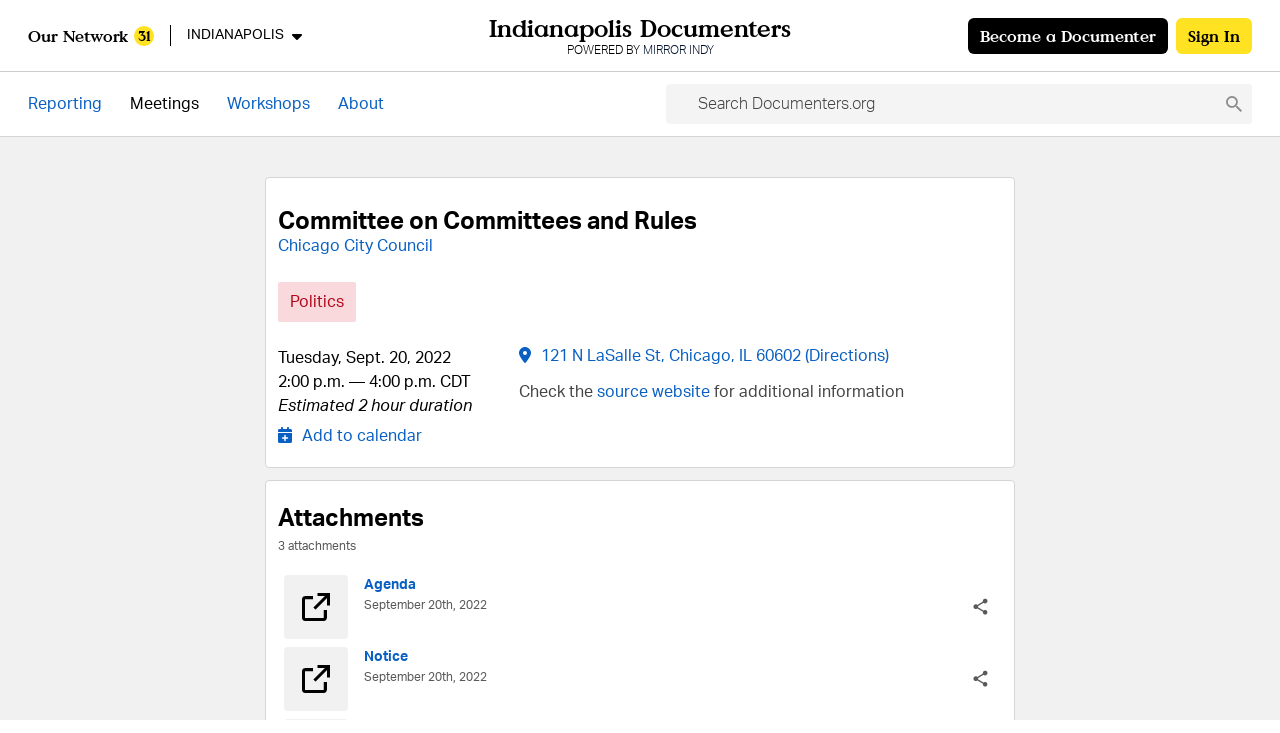

--- FILE ---
content_type: text/html; charset=utf-8
request_url: https://indianapolis-in.documenters.org/meetings/committee-on-committees-and-rules-58314/
body_size: 11026
content:


<!DOCTYPE html>
<html lang="en-US" class="" >

<head>
  <meta charset="utf-8" />
  <meta name="viewport" content="width=device-width, initial-scale=1" />
  <meta http-equiv="X-UA-Compatible" content="IE=edge">
  <meta name="user-signed-in" content="false">
  
  <meta name="csrf-token" content="tVNupkrOlx69L4AnHuvq7cm4k5r3lKEhtUgSYW2eIN1vclxXV4blsC7r7rpoI9Xb">
  
  <link rel="preload" href="https://assets-shared.documenters.org/fonts/value-serif-bold.woff2" as="font" type="font/woff2" crossorigin>
  <link rel="stylesheet" href="https://use.typekit.net/xbg0srh.css">
  <link href="https://assets-prod.documenters.org/bundles/fa-icon.2d05ec40bb9284bb8c4c.css" rel="stylesheet" />
  <link href="https://assets-prod.documenters.org/bundles/main.66f714e36e5879323611.css" rel="stylesheet" />
  

  <script src="https://assets-prod.documenters.org/bundles/polyfills.076208d2ebf0c1b402fd.js" nomodule></script>
  <script src="https://assets-prod.documenters.org/bundles/core.83758ca7a8c220badf71.js" nomodule></script>
  <script src="https://assets-prod.documenters.org/bundles/vendor.0ebd1543afcafbf6416a.js" defer="defer"></script>
<script src="https://assets-prod.documenters.org/bundles/main.073e58779bf2b52c8941.js" defer="defer"></script>
  
<script src="https://assets-prod.documenters.org/bundles/vendor.0ebd1543afcafbf6416a.js" defer="defer"></script>
<script src="https://assets-prod.documenters.org/bundles/attachments.d9262999ded6c41500f9.js" defer="defer"></script>

  
  


<link rel="canonical" href="https://www.documenters.org/meetings/committee-on-committees-and-rules-58314/">

<link rel="mask-icon" href="https://assets-prod.documenters.org/icons/favicon.svg" color="#000000">
<link rel="shortcut icon" href="https://assets-prod.documenters.org/icons/favicon.ico" />
<link rel="manifest" href="/manifest.json">


<link rel="alternate" type="application/rss+xml" title="Indianapolis Documenters Reporting" href="https://indianapolis-in.documenters.org/feed/rss/">
<link rel="alternate" type="application/atom+xml" title="Indianapolis Documenters Reporting" href="https://indianapolis-in.documenters.org/feed/atom/">


<meta name="google-site-verification" content="Cb1eilS-ydTKlQtJynsHyBiuJ_rsPR4DeByHp2yVajc" />


    
    <title>Committee on Committees and Rules | Chicago City Council</title>
    
    <meta name="description" content="September 20, 2022 | The Chicago City Council is the legislative branch of the government of the City of Chicago and consists of the Mayor and Aldermen elected from each of the City’s fifty wards. &lt;a href=&quot;https://www.chicago.gov/city/en/about/council.html&quot;&gt;Source&lt;/a&gt;

If you attend a meeting in person, be prepared to go through a security checkpoint and show photo ID.

Meetings are also livestreamed at &lt;a href=&quot;https://www.chicityclerk.com/&quot;&gt;https://www.chicityclerk.com/&lt;/a&gt;.

At this link, scroll down to “Meeting Notices.” Look for “Watch now” and click on the link with the meeting title to go to a livestream page. If you don’t see a link for the meeting, you may be early or the meeting may be starting late. Wait a few moments and try refreshing your Internet tab.

Recordings of past City Council meetings may be found here: &lt;a href=&quot;https://vimeo.com/user100351763/videos/sort:date&quot;&gt;https://vimeo.com/user100351763/videos/sort:date&lt;/a&gt;.

See also: &lt;a href=&quot;https://www.bettergov.org/2023/05/22/watching-your-government-what-to-expect-at-a-meeting-of-chicagos-city-council/&quot;&gt;“What to Expect at a Meeting of Chicago’s City Council”&lt;/a&gt; via the Better Government Association.
">
    <meta name="author" content="City Bureau">

    <meta property="og:site_name" content="Documenters.org">
    
        <meta property="og:title" content="Committee on Committees and Rules | Chicago City Council">
    
    <meta property="og:type" content="website">
    <meta property="og:description" content="September 20, 2022 | The Chicago City Council is the legislative branch of the government of the City of Chicago and consists of the Mayor and Aldermen elected from each of the City’s fifty wards. &lt;a href=&quot;https://www.chicago.gov/city/en/about/council.html&quot;&gt;Source&lt;/a&gt;

If you attend a meeting in person, be prepared to go through a security checkpoint and show photo ID.

Meetings are also livestreamed at &lt;a href=&quot;https://www.chicityclerk.com/&quot;&gt;https://www.chicityclerk.com/&lt;/a&gt;.

At this link, scroll down to “Meeting Notices.” Look for “Watch now” and click on the link with the meeting title to go to a livestream page. If you don’t see a link for the meeting, you may be early or the meeting may be starting late. Wait a few moments and try refreshing your Internet tab.

Recordings of past City Council meetings may be found here: &lt;a href=&quot;https://vimeo.com/user100351763/videos/sort:date&quot;&gt;https://vimeo.com/user100351763/videos/sort:date&lt;/a&gt;.

See also: &lt;a href=&quot;https://www.bettergov.org/2023/05/22/watching-your-government-what-to-expect-at-a-meeting-of-chicagos-city-council/&quot;&gt;“What to Expect at a Meeting of Chicago’s City Council”&lt;/a&gt; via the Better Government Association.
">
    <meta property="og:url" content="https://www.documenters.org/meetings/committee-on-committees-and-rules-58314/">
    
        <meta property="og:image" content="https://assets-prod.documenters.org/img/social.png">
        <meta property="og:image:alt" content="Documenters.org logo">
    

    <meta name="twitter:site" content="@city_bureau">
    <meta name="twitter:creator" content="@city_bureau">
    <meta name="twitter:description" content="September 20, 2022 | The Chicago City Council is the legislative branch of the government of the City of Chicago and consists of the Mayor and Aldermen elected from each of the City’s fifty wards. &lt;a href=&quot;https://www.chicago.gov/city/en/about/council.html&quot;&gt;Source&lt;/a&gt;

If you attend a meeting in person, be prepared to go through a security checkpoint and show photo ID.

Meetings are also livestreamed at &lt;a href=&quot;https://www.chicityclerk.com/&quot;&gt;https://www.chicityclerk.com/&lt;/a&gt;.

At this link, scroll down to “Meeting Notices.” Look for “Watch now” and click on the link with the meeting title to go to a livestream page. If you don’t see a link for the meeting, you may be early or the meeting may be starting late. Wait a few moments and try refreshing your Internet tab.

Recordings of past City Council meetings may be found here: &lt;a href=&quot;https://vimeo.com/user100351763/videos/sort:date&quot;&gt;https://vimeo.com/user100351763/videos/sort:date&lt;/a&gt;.

See also: &lt;a href=&quot;https://www.bettergov.org/2023/05/22/watching-your-government-what-to-expect-at-a-meeting-of-chicagos-city-council/&quot;&gt;“What to Expect at a Meeting of Chicago’s City Council”&lt;/a&gt; via the Better Government Association.
">
    
        <meta name="twitter:title" content="Committee on Committees and Rules | Chicago City Council">
    
    
        <meta name="twitter:image:src" content="https://assets-prod.documenters.org/img/social.png">
        <meta name="twitter:image:alt" content="Documenters.org logo">
    
    <meta name="twitter:card" content="summary">


<script type="application/ld+json">
{"@context": "https://schema.org", "@type": "Event", "name": "Chicago City Council: Committee on Committees and Rules", "startDate": "2022-09-20T14:00-05:00", "endDate": "2022-09-20T16:00-05:00", "eventAttendanceMode": "https://schema.org/OnlineEventAttendanceMode", "eventStatus": "https://schema.org/EventScheduled", "description": "The Chicago City Council is the legislative branch of the government of the City of Chicago and consists of the Mayor and Aldermen elected from each of the City\u2019s fifty wards. <a href='\"https://www.chicago.gov/city/en/about/council.html\"'>Source</a>\n\nIf you attend a meeting in person, be prepared to go through a security checkpoint and show photo ID.\n\nMeetings are also livestreamed at <a href='\"https://www.chicityclerk.com/\"'>https://www.chicityclerk.com/</a>.\n\nAt this link, scroll down to \u201cMeeting Notices.\u201d Look for \u201cWatch now\u201d and click on the link with the meeting title to go to a livestream page. If you don\u2019t see a link for the meeting, you may be early or the meeting may be starting late. Wait a few moments and try refreshing your Internet tab.\n\nRecordings of past City Council meetings may be found here: <a href='\"https://vimeo.com/user100351763/videos/sort:date\"'>https://vimeo.com/user100351763/videos/sort:date</a>.\n\nSee also: <a href='\"https://www.bettergov.org/2023/05/22/watching-your-government-what-to-expect-at-a-meeting-of-chicagos-city-council/\"'>\u201cWhat to Expect at a Meeting of Chicago\u2019s City Council\u201d</a> via the Better Government Association.\n", "location": {"@type": "Place", "address": {"@type": "PostalAddress", "addressCountry": "US", "streetAddress": "121 N LaSalle St", "addressLocality": "Chicago", "postalCode": "60602", "addressRegion": "IL"}}}
</script>


  

  
  <meta name="asset-public-path" content="https://assets-prod.documenters.org/">
  <meta name="sentry-dsn" content="https://6898578734a44ea9accd23bb6f04098f@sentry.io/1212458">
  <meta name="sentry-release" content="">
  <meta name="sentry-environment" content="production">
  <script src="https://assets-prod.documenters.org/bundles/sentry.1bc0f1f86c62f10eb3e9.js" defer="defer"></script>
  

  
  <script async src="https://www.googletagmanager.com/gtag/js?id=UA-68381272-2"></script>
  <script>
    if (!(navigator.doNotTrack === "1" || window.doNotTrack == "1")) {
      window.dataLayer = window.dataLayer || [];
      function gtag() { dataLayer.push(arguments); }
      gtag('js', new Date());

      // Set user-scoped user_type property for long-term segmentation
      gtag('set', 'user_properties', { user_type: 'anonymous' });

      // Set user_type as a parameter for all subsequent events (including
      // the automatic page_view and session_start). This is the correct
      // way to set a session-scoped parameter, replacing the incorrect
      // manual 'session_start' event.
      gtag('set', { 'user_type': 'anonymous' });

      gtag('config', 'UA-68381272-2', { 'anonymize_ip': true });
      
      gtag('config', 'G-9090F1NXBF', { 'anonymize_ip': true });
      
    }
  </script>
  
</head>

  <body>
  
    

    
      <nav id="main-nav" class="bg-white z-10">
  <a id="skip-navigation" class="visually-hidden-focusable fixed left-4 z-70" href="#main">Skip navigation</a>
  

<div id="nav-top" class="fixed left-0 right-0 top-0 z-60 border-b-px border-gray-border bg-white md:px-8half">
  <div class="relative h-full flex flex-col md:flex-row md:items-center justify-between flex-nowrap">
    <div id="nav-title" class="md:absolute w-full h-11 md:h-full border-b-px md:border-none border-gray-border flex justify-between items-center md:block px-5 md:px-0">
      <div class="md:absolute md:w-full h-full flex justify-center items-center">
        <a class="block group md:text-center text-black hover:text-red active:text-red focus:text-red" href="/">
          <h1 class="leading-none md:text-xl font-serif">
            <span class="inline lg:hidden">Documenters</span>
            <span class="hidden lg:inline">Indianapolis Documenters</span>
          </h1>
          
          <p class="hidden lg:block mt-2 leading-none text-black text-tiny uppercase font-light">
            Powered by <span style='color:#04142d;'>Mirror Indy</span>
          </p>
        </a>
      </div>
      <div class="h-full flex items-center justify-end md:flex-row-reverse md:justify-start">
        
          <a class="mr-4 md:mr-0 md:ml-4 relative bg-yellow px-5 py-3 text-black hover:text-red focus:text-red rounded-lg text-center text-xtiny lg:text-base font-serif" href="/accounts/login/?next=/meetings/committee-on-committees-and-rules-58314/">
            Sign In
          </a>
          <a class="relative bg-black px-5 py-3 text-white hover:text-yellow focus:text-yellow rounded-lg text-center text-xtiny lg:text-base font-serif" href="/become-a-documenter/">
            Become a Documenter
          </a>
        
      </div>
    </div>
    <div data-action="dropdown" class="dropdown h-10 md:h-full px-5 md:px-0">
      <button class="nav-area-switcher flex items-center text-black text-sm lg:text-base" type="button" aria-label="program-switcher" aria-expanded="false" aria-controls="program-switcher-dropdown-menu">
        <span class="font-serif">Our Network</span>
        <span class="site-count ml-3 w-7 h-7 inline-flex justify-center items-center rounded-full bg-yellow text-tiny lg:text-sm font-serif">31</span>
        
          <span class="ml-6 border-l-px border-black pl-6 text-tiny lg:text-sm">INDIANAPOLIS</span>
        
        <i class="fas fa-caret-down ml-4 text-sm md:text-base"></i>
      </button>
      <div
        class="dropdown-menu top-full sm:top-[32px] md:top-[50px] right-auto left-0 sm:left-12 md:left-0 sm:w-max rounded-0 sm:rounded-lg border-t-px border-0 sm:border-px sm:shadow-nav box-content bg-white"
        id="program-switcher-dropdown-menu"
        role="menu"
      >
        <div class="program-menu max-h-400 hidden sm:flex flex-col flex-wrap">
          
            <a
              role="menuitem"
              class="w-[160px] text-blue"
              href="https://akron.documenters.org/meetings/committee-on-committees-and-rules-58314/"
            >
              Akron
            </a>
          
            <a
              role="menuitem"
              class="w-[160px] text-blue"
              href="https://atlanta-ga.documenters.org/meetings/committee-on-committees-and-rules-58314/"
            >
              Atlanta
            </a>
          
            <a
              role="menuitem"
              class="w-[160px] text-blue"
              href="https://atlanticcounty-nj.documenters.org/meetings/committee-on-committees-and-rules-58314/"
            >
              Atlantic County
            </a>
          
            <a
              role="menuitem"
              class="w-[160px] text-blue"
              href="https://bismarck-nd.documenters.org/meetings/committee-on-committees-and-rules-58314/"
            >
              Bismarck
            </a>
          
            <a
              role="menuitem"
              class="w-[160px] text-blue"
              href="https://capemaycounty-nj.documenters.org/meetings/committee-on-committees-and-rules-58314/"
            >
              Cape May County
            </a>
          
            <a
              role="menuitem"
              class="w-[160px] text-blue"
              href="https://centrecounty-PA.documenters.org/meetings/committee-on-committees-and-rules-58314/"
            >
              Centre County
            </a>
          
            <a
              role="menuitem"
              class="w-[160px] text-blue"
              href="https://chicago.documenters.org/meetings/committee-on-committees-and-rules-58314/"
            >
              Chicago
            </a>
          
            <a
              role="menuitem"
              class="w-[160px] text-blue"
              href="https://Cincinnati-Oh.documenters.org/meetings/committee-on-committees-and-rules-58314/"
            >
              Cincinnati
            </a>
          
            <a
              role="menuitem"
              class="w-[160px] text-blue"
              href="https://cleveland.documenters.org/meetings/committee-on-committees-and-rules-58314/"
            >
              Cleveland
            </a>
          
            <a
              role="menuitem"
              class="w-[160px] text-blue"
              href="https://columbia-gorge.documenters.org/meetings/committee-on-committees-and-rules-58314/"
            >
              Columbia Gorge
            </a>
          
            <a
              role="menuitem"
              class="w-[160px] text-blue"
              href="https://columbus-oh.documenters.org/meetings/committee-on-committees-and-rules-58314/"
            >
              Columbus
            </a>
          
            <a
              role="menuitem"
              class="w-[160px] text-blue"
              href="https://dallas-tx.documenters.org/meetings/committee-on-committees-and-rules-58314/"
            >
              Dallas
            </a>
          
            <a
              role="menuitem"
              class="w-[160px] text-blue"
              href="https://detroit.documenters.org/meetings/committee-on-committees-and-rules-58314/"
            >
              Detroit
            </a>
          
            <a
              role="menuitem"
              class="w-[160px] text-blue"
              href="https://fortworth-tx.documenters.org/meetings/committee-on-committees-and-rules-58314/"
            >
              Fort Worth
            </a>
          
            <a
              role="menuitem"
              class="w-[160px] text-blue"
              href="https://fresno-ca.documenters.org/meetings/committee-on-committees-and-rules-58314/"
            >
              Fresno
            </a>
          
            <a
              role="menuitem"
              class="w-[160px] text-blue"
              href="https://gary-in.documenters.org/meetings/committee-on-committees-and-rules-58314/"
            >
              Gary
            </a>
          
            <a
              role="menuitem"
              class="w-[160px] text-blue"
              href="https://grandrapids-mi.documenters.org/meetings/committee-on-committees-and-rules-58314/"
            >
              Grand Rapids
            </a>
          
            <a
              role="menuitem"
              class="w-[160px] text-red"
              href="https://indianapolis-in.documenters.org/meetings/committee-on-committees-and-rules-58314/"
            >
              Indianapolis
            </a>
          
            <a
              role="menuitem"
              class="w-[160px] text-blue"
              href="https://kansascity.documenters.org/meetings/committee-on-committees-and-rules-58314/"
            >
              Kansas City
            </a>
          
            <a
              role="menuitem"
              class="w-[160px] text-blue"
              href="https://losangeles.documenters.org/meetings/committee-on-committees-and-rules-58314/"
            >
              Los Angeles
            </a>
          
            <a
              role="menuitem"
              class="w-[160px] text-blue"
              href="https://minneapolis.documenters.org/meetings/committee-on-committees-and-rules-58314/"
            >
              Minneapolis
            </a>
          
            <a
              role="menuitem"
              class="w-[160px] text-blue"
              href="https://panhandle-ne.documenters.org/meetings/committee-on-committees-and-rules-58314/"
            >
              Nebraska Panhandle
            </a>
          
            <a
              role="menuitem"
              class="w-[160px] text-blue"
              href="https://newbrunswick-nj.documenters.org/meetings/committee-on-committees-and-rules-58314/"
            >
              New Brunswick
            </a>
          
            <a
              role="menuitem"
              class="w-[160px] text-blue"
              href="https://newark-nj.documenters.org/meetings/committee-on-committees-and-rules-58314/"
            >
              Newark
            </a>
          
            <a
              role="menuitem"
              class="w-[160px] text-blue"
              href="https://omaha-ne.documenters.org/meetings/committee-on-committees-and-rules-58314/"
            >
              Omaha
            </a>
          
            <a
              role="menuitem"
              class="w-[160px] text-blue"
              href="https://philly-pa.documenters.org/meetings/committee-on-committees-and-rules-58314/"
            >
              Philadelphia
            </a>
          
            <a
              role="menuitem"
              class="w-[160px] text-blue"
              href="https://sandiego-ca.documenters.org/meetings/committee-on-committees-and-rules-58314/"
            >
              San Diego
            </a>
          
            <a
              role="menuitem"
              class="w-[160px] text-blue"
              href="https://spokane-wa.documenters.org/meetings/committee-on-committees-and-rules-58314/"
            >
              Spokane
            </a>
          
            <a
              role="menuitem"
              class="w-[160px] text-blue"
              href="https://tulsa-ok.documenters.org/meetings/committee-on-committees-and-rules-58314/"
            >
              Tulsa
            </a>
          
            <a
              role="menuitem"
              class="w-[160px] text-blue"
              href="https://wichita-ks.documenters.org/meetings/committee-on-committees-and-rules-58314/"
            >
              Wichita
            </a>
          
            <a
              role="menuitem"
              class="w-[160px] text-blue"
              href="https://www.documenters.org/meetings/committee-on-committees-and-rules-58314/"
            >
              Everywhere
            </a>
          
        </div>
        <div class="program-menu flex sm:hidden flex-wrap content-start overflow-y-auto">
          
            <a
              role="menuitem"
              class="w-1/2 text-blue"
              href="https://akron.documenters.org/meetings/committee-on-committees-and-rules-58314/"
            >
              Akron
            </a>
          
            <a
              role="menuitem"
              class="w-1/2 text-blue"
              href="https://grandrapids-mi.documenters.org/meetings/committee-on-committees-and-rules-58314/"
            >
              Grand Rapids
            </a>
          
            <a
              role="menuitem"
              class="w-1/2 text-blue"
              href="https://atlanta-ga.documenters.org/meetings/committee-on-committees-and-rules-58314/"
            >
              Atlanta
            </a>
          
            <a
              role="menuitem"
              class="w-1/2 text-red"
              href="https://indianapolis-in.documenters.org/meetings/committee-on-committees-and-rules-58314/"
            >
              Indianapolis
            </a>
          
            <a
              role="menuitem"
              class="w-1/2 text-blue"
              href="https://atlanticcounty-nj.documenters.org/meetings/committee-on-committees-and-rules-58314/"
            >
              Atlantic County
            </a>
          
            <a
              role="menuitem"
              class="w-1/2 text-blue"
              href="https://kansascity.documenters.org/meetings/committee-on-committees-and-rules-58314/"
            >
              Kansas City
            </a>
          
            <a
              role="menuitem"
              class="w-1/2 text-blue"
              href="https://bismarck-nd.documenters.org/meetings/committee-on-committees-and-rules-58314/"
            >
              Bismarck
            </a>
          
            <a
              role="menuitem"
              class="w-1/2 text-blue"
              href="https://losangeles.documenters.org/meetings/committee-on-committees-and-rules-58314/"
            >
              Los Angeles
            </a>
          
            <a
              role="menuitem"
              class="w-1/2 text-blue"
              href="https://capemaycounty-nj.documenters.org/meetings/committee-on-committees-and-rules-58314/"
            >
              Cape May County
            </a>
          
            <a
              role="menuitem"
              class="w-1/2 text-blue"
              href="https://minneapolis.documenters.org/meetings/committee-on-committees-and-rules-58314/"
            >
              Minneapolis
            </a>
          
            <a
              role="menuitem"
              class="w-1/2 text-blue"
              href="https://centrecounty-PA.documenters.org/meetings/committee-on-committees-and-rules-58314/"
            >
              Centre County
            </a>
          
            <a
              role="menuitem"
              class="w-1/2 text-blue"
              href="https://panhandle-ne.documenters.org/meetings/committee-on-committees-and-rules-58314/"
            >
              Nebraska Panhandle
            </a>
          
            <a
              role="menuitem"
              class="w-1/2 text-blue"
              href="https://chicago.documenters.org/meetings/committee-on-committees-and-rules-58314/"
            >
              Chicago
            </a>
          
            <a
              role="menuitem"
              class="w-1/2 text-blue"
              href="https://newbrunswick-nj.documenters.org/meetings/committee-on-committees-and-rules-58314/"
            >
              New Brunswick
            </a>
          
            <a
              role="menuitem"
              class="w-1/2 text-blue"
              href="https://Cincinnati-Oh.documenters.org/meetings/committee-on-committees-and-rules-58314/"
            >
              Cincinnati
            </a>
          
            <a
              role="menuitem"
              class="w-1/2 text-blue"
              href="https://newark-nj.documenters.org/meetings/committee-on-committees-and-rules-58314/"
            >
              Newark
            </a>
          
            <a
              role="menuitem"
              class="w-1/2 text-blue"
              href="https://cleveland.documenters.org/meetings/committee-on-committees-and-rules-58314/"
            >
              Cleveland
            </a>
          
            <a
              role="menuitem"
              class="w-1/2 text-blue"
              href="https://omaha-ne.documenters.org/meetings/committee-on-committees-and-rules-58314/"
            >
              Omaha
            </a>
          
            <a
              role="menuitem"
              class="w-1/2 text-blue"
              href="https://columbia-gorge.documenters.org/meetings/committee-on-committees-and-rules-58314/"
            >
              Columbia Gorge
            </a>
          
            <a
              role="menuitem"
              class="w-1/2 text-blue"
              href="https://philly-pa.documenters.org/meetings/committee-on-committees-and-rules-58314/"
            >
              Philadelphia
            </a>
          
            <a
              role="menuitem"
              class="w-1/2 text-blue"
              href="https://columbus-oh.documenters.org/meetings/committee-on-committees-and-rules-58314/"
            >
              Columbus
            </a>
          
            <a
              role="menuitem"
              class="w-1/2 text-blue"
              href="https://sandiego-ca.documenters.org/meetings/committee-on-committees-and-rules-58314/"
            >
              San Diego
            </a>
          
            <a
              role="menuitem"
              class="w-1/2 text-blue"
              href="https://dallas-tx.documenters.org/meetings/committee-on-committees-and-rules-58314/"
            >
              Dallas
            </a>
          
            <a
              role="menuitem"
              class="w-1/2 text-blue"
              href="https://spokane-wa.documenters.org/meetings/committee-on-committees-and-rules-58314/"
            >
              Spokane
            </a>
          
            <a
              role="menuitem"
              class="w-1/2 text-blue"
              href="https://detroit.documenters.org/meetings/committee-on-committees-and-rules-58314/"
            >
              Detroit
            </a>
          
            <a
              role="menuitem"
              class="w-1/2 text-blue"
              href="https://tulsa-ok.documenters.org/meetings/committee-on-committees-and-rules-58314/"
            >
              Tulsa
            </a>
          
            <a
              role="menuitem"
              class="w-1/2 text-blue"
              href="https://fortworth-tx.documenters.org/meetings/committee-on-committees-and-rules-58314/"
            >
              Fort Worth
            </a>
          
            <a
              role="menuitem"
              class="w-1/2 text-blue"
              href="https://wichita-ks.documenters.org/meetings/committee-on-committees-and-rules-58314/"
            >
              Wichita
            </a>
          
            <a
              role="menuitem"
              class="w-1/2 text-blue"
              href="https://fresno-ca.documenters.org/meetings/committee-on-committees-and-rules-58314/"
            >
              Fresno
            </a>
          
            <a
              role="menuitem"
              class="w-1/2 text-blue"
              href="https://www.documenters.org/meetings/committee-on-committees-and-rules-58314/"
            >
              Everywhere
            </a>
          
            <a
              role="menuitem"
              class="w-1/2 text-blue"
              href="https://gary-in.documenters.org/meetings/committee-on-committees-and-rules-58314/"
            >
              Gary
            </a>
          
        </div>
        <div class="h-[42px] sm:h-auto sm:rounded-b-lg bg-yellow-light px-4 sm:p-6 leading-[42px] sm:leading-none text-center text-black text-tiny sm:text-base font-serif">
          The Documenters Network is powered by
          <a href="https://www.citybureau.org/" target="_blank" class="inline-block underline text-red-400 hover:text-black">
            City Bureau
          </a>
        </div>
      </div>
    </div>
  </div>
</div>

  <div id="nav-bottom">
    
      

<div id="nav-menu" class="w-full border-b-px border-gray-border px-5 md:px-8half">
  <div class="relative mx-auto my-0 max-w-xl-container w-full flex justify-between items-center">
    <div class="w-full md:w-auto h-full md:h-12 lg:h-13 scroll-x-no-scrollbar md:flex flex-nowrap grow md:grow-0 items-center justify-start md:justify-center py-4">
      
      
      
      
      
      <a class="pr-6 lg:pr-8half py-4 text-tiny md:text-base hover:text-black focus:text-black"  href="/reporting/">
        Reporting
      </a>
      
      <a class="pr-6 lg:pr-8half py-4 text-tiny md:text-base hover:text-black focus:text-black" aria-current="page" href="/meetings/">
        Meetings
      </a>
      <a class="pr-6 lg:pr-8half py-4 text-tiny md:text-base hover:text-black focus:text-black"  href="/workshops/">
        Workshops
      </a>
      
      <a class="pr-6 lg:pr-8half py-4 text-tiny md:text-base hover:text-black focus:text-black"  href="/about/">
        About
      </a>
      
    </div>
    <div class="search-issues w-auto h-full md:h-12 lg:h-13 flex grow items-center justify-end pl-5 md:pl-8half ">
      <div data-action="site-search" class="typeahead">
        <input class="input search hidden md:block" type="text" placeholder="Search Documenters.org" aria-label="Search Documenters.org" data-endpoint="/search/?search=" />
        <i class="cb fa-search"></i>
      </div>
    </div>
  </div>
</div>

      <div id="nav-bottom-fixed" class="z-20 w-full top-nav-sm md:top-nav-md">
        



      </div>
    
  </div>
</nav>

    

    
    <div id="toast-messages" role="status" aria-live="polite">
      
    </div>
    

    <main id="main" class="w-full relative flex-grow p-5 pt-0 bg-gray-bg">
      
<div class="detail my-10">
    
    <div class="detail-card">
        <header class="flex flex-row flex-wrap md:flex-nowrap items-start justify-between mb-8">
            <div class="pt-7 order-2 md:order-1">
                
<h1 class="text-xl text-black font-bold leading-none">Committee on Committees and Rules</h1>

<a href="/agencies/chicago-city-council-13/">
    Chicago City Council
</a>


            </div>
            <div class="order-1 md:order-2 w-full md:w-auto flex flex-row items-center justify-end ml-2">
                







            </div>
        </header>
        
        
            
            <div class="flex flex-row flex-wrap items-center mb-6">
                
                
                <div class="topic-tag mb-4 text-tag-text-red bg-tag-bg-red ">
                    Politics
                </div>
                
                
            </div>
            
        
        
        
<div class="flex flex-row flex-wrap">
    <div class="w-full md:w-1/3 md:pr-5">
        <p class="text-black mb-4">
            <span>
                Tuesday, Sept. 20, 2022
            </span>
            <br>
            
            <span>
                2:00 p.m. &mdash; 4:00 p.m. CDT
            </span>
            
            

            
            <br>
            <span class="italic">
                Estimated 2 hour duration
            </span>
            
        </p>
        
        
        
        
        
        <p class="mb-4">
            <a href="/meetings/committee-on-committees-and-rules-58314/calendar/" class="link-with-icon">
                <span class="icon">
                    <i class="fas fa-calendar-plus"></i>
                </span>
                <span>
                    Add to calendar
                </span>
            </a>
        </p>
        
        
    </div>
    <div class="w-full mt-6 md:mt-0 md:w-2/3 content">
        


  
  
    <p>
      <a target="_blank" rel="noopener noreferrer" href="https://www.google.com/maps/dir/?api=1&destination=121+N+LaSalle+St%2C+Chicago%2C+IL+60602">
        <i class="fas fa-map-marker-alt"></i>
        <span class="ml-3">121 N LaSalle St, Chicago, IL 60602 (Directions)</span>
      </a>
    </p>
  
  





        

        
        <p>
            Check the
            <a href="https://chicago.legistar.com/DepartmentDetail.aspx?ID=40189&amp;GUID=98D8E80E-04D6-4703-9A37-317247D5446E" target="_blank" rel="noopener noreferrer">
                source website
            </a>
            for additional information
        </p>
        
        
            
        
    </div>
</div>

    </div>
    





<div
    hx-get="/meetings/committee-on-committees-and-rules-58314/attachments/"
    hx-target="this"
    hx-swap="outerHTML"
    hx-trigger="load"
>
</div>


    

<div class="detail-card m-auto">
    <header class="mb-8">
        <h2 class="pt-6 text-xl font-bold text-black">Agency Information</h2>
    </header>
    <div class="">
        <h3 class="text-xl font-bold text-tag-text-red mb-8">
            Chicago City Council
        </h3>
        <div class="flex flex-row flex-wrap md:flex-nowrap">
            <div class="w-full md:w-1/3 md:pr-5">
                
                
                <p class="mb-5">
                    <a class="ellipsis-overflow" href="https://chicityclerkelms.chicago.gov/Meetings/" target="_blank" rel="noopener noreferrer">
                        <i class="fas fa-globe w-8 mr-3"></i>
                        <span>chicityclerkelms.chicago.gov</span>
                    </a>
                </p>
                
                
                <p class="mb-5">
                    <a href="tel:+13127443166">
                        <i class="fas fa-phone w-8 mr-3"></i>
                        <span>(312) 744-3166</span>
                    </a>
                </p>
                
                
                
                <p class="mb-5">
                    <a class="ellipsis-overflow" href="https://twitter.com/ChiCouncil" target="_blank" rel="noopener noreferrer">
                        <i class="fab fa-twitter w-8 mr-3"></i>
                        <span>@ChiCouncil</span>
                    </a>
                </p>
                
                
                <div data-action="dropdown" class="dropdown w-full calendar-subscribe">
    <div class="dropdown-trigger grow-0">
        <button
            type="button"
            class="link-text-color flex flex-row flex-grow whitespace-normal items-center justify-start leading-tight"
            aria-expanded="false"
            aria-controls="agency-calendar-menu"
            id="agency-calendar-button"
        >
            <span class="icon text-left w-8 inline-block shrink-0" aria-hidden="true">
                <i class="fas fa-calendar-plus"></i>
            </span>
            <span class="text-left">
                Add <span class="font-bold">ALL</span> agency meetings to your calendar
            </span>
        </button>
    </div>
    <div class="dropdown-menu" id="agency-calendar-menu" aria-describedby="agency-calendar-button">
        <div class="dropdown-content">
            <div class="dropdown-item">
                <p class="text-gray-dark whitespace-normal">
                    See instructions for
                    <a href="https://support.google.com/calendar/answer/37100" target="_blank" rel="noopener noreferrer">Google
                        Calendar (using a link)</a>,
                    <a href="https://support.office.com/en-us/article/import-or-subscribe-to-a-calendar-in-outlook-com-cff1429c-5af6-41ec-a5b4-74f2c278e98c"
                        target="_blank" rel="noopener noreferrer">Outlook</a> or
                    <a href="https://support.apple.com/guide/calendar/subscribe-to-calendars-icl1022/mac" target="_blank"
                        rel="noopener noreferrer">iCal</a>.
                </p>
                <div class="flex flex-row flex-nowrap items-center">
                    <input id="agency-cal" aria-label="Calendar feed URL" class="input flex-grow rounded-l rounded-r-0 select-all" type="text" value="https://www.documenters.org/agencies/chicago-city-council-13/feed.ics" readonly>
                    <button type="button" class="button grow-0 rounded-l-0" data-clipboard-target="#agency-cal" aria-label="Copy to clipboard">
                        <span class="icon">
                            <i class="fas fa-clipboard"></i>
                        </span>
                    </button>
                </div>
            </div>
        </div>
    </div>
</div>

                <p class="my-5 leading-4">
                    <a href="/reporting/?agency=13">
                        See Documenters reporting
                    </a>
                </p>
                <div class="mb-8">
  



</div>

            </div>
            <div class="w-full mt-6 md:mt-0 md:w-2/3 content">
                <p>The Chicago City Council is the legislative branch of the government of the City of Chicago and consists of the Mayor and Aldermen elected from each of the City’s fifty wards. <a href="https://www.chicago.gov/city/en/about/council.html">Source</a></p>
<p>If you attend a meeting in person, be prepared to go through a security checkpoint and show photo ID.</p>
<p>Meetings are also livestreamed at <a href="https://www.chicityclerk.com/">https://www.chicityclerk.com/</a>.</p>
<p>At this link, scroll down to “Meeting Notices.” Look for “Watch now” and click on the link with the meeting title to go to a livestream page. If you don’t see a link for the meeting, you may be early or the meeting may be starting late. Wait a few moments and try refreshing your Internet tab.</p>
<p>Recordings of past City Council meetings may be found here: <a href="https://vimeo.com/user100351763/videos/sort:date">https://vimeo.com/user100351763/videos/sort:date</a>.</p>
<p>See also: <a href="https://www.bettergov.org/2023/05/22/watching-your-government-what-to-expect-at-a-meeting-of-chicagos-city-council/">“What to Expect at a Meeting of Chicago’s City Council”</a> via the Better Government Association.</p>

            </div>
        </div>
        <div>
            <h4 class="font-bold text-black">More from this agency</h4>
            <div>
            
            <div class="py-5 border-b-px border-gray-border last:border-b-0">
    <p>
        <a aria-label="Joint Committee: Public Safety; Police and Fire on Monday, Dec. 1, 2025" href="/meetings/joint-committee-public-safety-police-and-fire-127466/">
            Joint Committee: Public Safety; Police and Fire
        </a>
    </p>
    
    <p>
        Chicago City Council
    </p>
    
    <p>
        Monday, Dec. 1, 2025
    </p>
    
    <p>
        10:00 a.m. CST
    </p>
    
</div>

            
            <div class="py-5 border-b-px border-gray-border last:border-b-0">
    <p>
        <a aria-label="Committee on Finance on Tuesday, Dec. 2, 2025" href="/meetings/committee-on-finance-127597/">
            Committee on Finance
        </a>
    </p>
    
    <p>
        Chicago City Council
    </p>
    
    <p>
        Tuesday, Dec. 2, 2025
    </p>
    
    <p>
        2:00 p.m. CST
    </p>
    
</div>

            
            <div class="py-5 border-b-px border-gray-border last:border-b-0">
    <p>
        <a aria-label="Committee on Pedestrian and Traffic Safety on Wednesday, Dec. 3, 2025" href="/meetings/committee-on-pedestrian-and-traffic-safety-125563/">
            Committee on Pedestrian and Traffic Safety
        </a>
    </p>
    
    <p>
        Chicago City Council
    </p>
    
    <p>
        Wednesday, Dec. 3, 2025
    </p>
    
    <p>
        10:00 a.m. CST
    </p>
    
</div>

            
            <div class="py-5 border-b-px border-gray-border last:border-b-0">
    <p>
        <a aria-label="Committee on Housing and Real Estate on Wednesday, Dec. 3, 2025" href="/meetings/committee-on-housing-and-real-estate-125778/">
            Committee on Housing and Real Estate
        </a>
    </p>
    
    <p>
        Chicago City Council
    </p>
    
    <p>
        Wednesday, Dec. 3, 2025
    </p>
    
    <p>
        12:30 p.m. CST
    </p>
    
</div>

            
            <div class="py-5 border-b-px border-gray-border last:border-b-0">
    <p>
        <a aria-label="Committee on License and Consumer Protection on Wednesday, Dec. 3, 2025" href="/meetings/committee-on-license-and-consumer-protection-127211/">
            Committee on License and Consumer Protection
        </a>
    </p>
    
    <p>
        Chicago City Council
    </p>
    
    <p>
        Wednesday, Dec. 3, 2025
    </p>
    
    <p>
        1:00 p.m. CST
    </p>
    
</div>

            
            </div>
            <div class="text-right">
                <a
                    aria-label="See more Chicago City Council meetings"
                    href="/meetings/?agency=13"
                >
                    See more
                </a>
            </div>
        </div>
    </div>
</div>



</div>

      
      <div id="modal-mount" class="z-100"></div>
      
    </main>

    
      <footer class="pt-8 px-5 md:px-8half pb-15 m-0 mt-auto bg-gray-bg">
    <div class="flex flex-row flex-wrap max-w-xl w-full mx-auto md:flex-nowrap">
        <div class="flex flex-col flex-1 min-w-full md:min-w-auto ml-0 mr-5 mb-10 md:mb-0 min-h-10">
            <div>
                <h2 class="text-black text-xl font-serif mb-7 leading-tight">
                    Powered by City Bureau
                </h2>
                <p class="mb-6">
                    <a href="https://citybureau.org/" target="_blank">City Bureau</a> is a member-supported, 501(c)3
                    nonprofit newsroom based in Chicago.
                </p>
                <p class="mb-6">
                    Ready to launch a Documenters program? Fill out our <a target="_blank" href="https://www.citybureau.org/documenters-network-conversations">inquiry form</a> to get in touch.
                </p>
            </div>
            <div class="flex content-center justify-start mt-8half mb-10 min-h-10">
                <a href="https://facebook.com/CityBureau/" class="text-gray-interactive hover:text-blue active:text-blue focus:text-blue" aria-label="Facebook" target="_blank"
                    rel="noopener noreferrer">
                    <span class="inline-flex items-center justify-center mr-4 text-xxl">
                        <i class="fab fa-facebook"></i>
                    </span>
                </a>
                <a href="https://twitter.com/city_bureau/" class="text-gray-interactive hover:text-blue active:text-blue focus:text-blue" aria-label="Twitter" target="_blank"
                    rel="noopener noreferrer">
                    <span class="inline-flex items-center justify-center mr-4 text-xxl">
                        <i class="fab fa-twitter"></i>
                    </span>
                </a>
                <a href="https://citybureau.org/" class="text-gray-interactive hover:text-blue active:text-blue focus:text-blue" aria-label="City Bureau Website" target="_blank">
                    <span class="inline-flex items-center justify-center mr-4 text-xxl">
                        <i class="fas fa-link"></i>
                    </span>
                </a>
                <a href="mailto:network@citybureau.org" class="text-gray-interactive hover:text-blue active:text-blue focus:text-blue" aria-label="Email City Bureau">
                    <span class="inline-flex items-center justify-center mr-4 text-xxl">
                        <i class="fas fa-envelope"></i>
                    </span>
                </a>
            </div>
            <a href="https://citybureau.org/donate/" target="_blank" class="flex items-center justify-center text-center rounded-lg h-auto px-6 py-5 min-h-10 mt-1 bg-yellow text-lg leading-tight text-black hover:text-red focus:text-red">
                Donate to this project
            </a>
        </div>
        <div class="flex flex-col flex-1 min-w-full md:min-w-auto ml-0 md:ml-5 mr-5 mb-10 md:mb-0 min-h-10">
            <h2 class="text-black text-xl font-serif mb-7 leading-tight">
                Sign up for a newsletter
            </h2>
            
                
                <h3 class="text-black font-serif mb-5">
                    Akron
                </h3>
                    
                    
                        <p class="text-lg font-light mb-5">
                            <a href="https://signalnews.info/3IHiODO">Signal Akron</a>
                        </p>
                    
                    
                
            
                
                <h3 class="text-black font-serif mb-5">
                    Atlanta
                </h3>
                    
                    
                        <p class="text-lg font-light mb-5">
                            <a href="https://canopyatlanta.org/newsletter/">Canopy Atlanta</a>
                        </p>
                    
                    
                
            
                
                <h3 class="text-black font-serif mb-5">
                    Bismarck
                </h3>
                    
                    
                        <p class="text-lg font-light mb-5">
                            <a href="https://lp.constantcontactpages.com/su/AwnyzQc">Buffalo&#x27;s Fire</a>
                        </p>
                    
                    
                
            
                
                <h3 class="text-black font-serif mb-5">
                    Centre County
                </h3>
                    
                    
                        <p class="text-lg font-light mb-5">
                            <a href="https://psu.us21.list-manage.com/subscribe?u=55f944322f1616ff79ede3d71&amp;id=06cb8bcdd2">News Lab @ Penn State</a>
                        </p>
                    
                    
                
            
                
                <h3 class="text-black font-serif mb-5">
                    Chicago
                </h3>
                    
                    
                        <p class="text-lg font-light mb-5">
                            <a href="https://www.citybureau.org/newsletter">City Bureau</a>
                        </p>
                    
                    
                
            
                
                <h3 class="text-black font-serif mb-5">
                    Cincinnati
                </h3>
                    
                    
                        <p class="text-lg font-light mb-5">
                            <a href="https://signalnews.info/47czHhN">Signal Cincinnati</a>
                        </p>
                    
                    
                
            
                
                <h3 class="text-black font-serif mb-5">
                    Cleveland
                </h3>
                    
                    
                        <p class="text-lg font-light mb-5">
                            <a href="https://signalnews.info/4onCcVA">Signal Cleveland</a>
                        </p>
                    
                    
                
            
                
                <h3 class="text-black font-serif mb-5">
                    Columbia Gorge
                </h3>
                    
                    
                        <p class="text-lg font-light mb-5">
                            <a href="https://upliftlocal.news/suscribe/">Uplift Local</a>
                        </p>
                    
                    
                
            
                
                <h3 class="text-black font-serif mb-5">
                    Dallas
                </h3>
                    
                    
                        <p class="text-lg font-light mb-5">
                            <a href="https://dallasfreepress.com/text-and-email-notifications/">Dallas Free Press</a>
                        </p>
                    
                    
                
            
                
                <h3 class="text-black font-serif mb-5">
                    Detroit
                </h3>
                    
                    
                        <p class="text-lg font-light mb-5">
                            <a href="https://outliermedia.org/newsletters/">Outlier Media</a>
                        </p>
                    
                    
                
            
                
                <h3 class="text-black font-serif mb-5">
                    Fort Worth
                </h3>
                    
                    
                        <p class="text-lg font-light mb-5">
                            <a href="https://fortworthreport.org/newsletter-signup/">Fort Worth Report</a>
                        </p>
                    
                    
                
            
                
                <h3 class="text-black font-serif mb-5">
                    Grand Rapids
                </h3>
                    
                    
                        <p class="text-lg font-light mb-5">
                            <a href="https://grcmc.us2.list-manage.com/subscribe?u=f88564df1f7c8a1df08d9a5e3&amp;id=ef4b6ae068">Grand Rapids Community Media Center</a>
                        </p>
                    
                    
                
            
                
                <h3 class="text-black font-serif mb-5">
                    Minneapolis
                </h3>
                    
                    
                        <p class="text-lg font-light mb-5">
                            <a href="http://eepurl.com/hYRByT">Pillsbury United Communities</a>
                        </p>
                    
                    
                
            
                
                <h3 class="text-black font-serif mb-5">
                    Newark
                </h3>
                    
                    
                        <p class="text-lg font-light mb-5">
                            <a href="https://www.njimmigrantjustice.org/nwkdocumenters">The New Jersey Alliance for Immigrant Justice</a>
                        </p>
                    
                    
                
            
                
                <h3 class="text-black font-serif mb-5">
                    New Brunswick
                </h3>
                    
                    
                        <p class="text-lg font-light mb-5">
                            <a href="https://colab-arts.org/newsletter">coLAB Arts</a>
                        </p>
                    
                    
                
            
                
                <h3 class="text-black font-serif mb-5">
                    Philadelphia
                </h3>
                    
                    
                        <p class="text-lg font-light mb-5">
                            <a href="https://resolvephilly.us14.list-manage.com/subscribe?u=254c2e138ffc30a9c7b79ae49&amp;id=9d2925e675&amp;mc_cid=2b158b4a86&amp;mc_eid=UNIQID">Resolve Philly</a>
                        </p>
                    
                    
                
            
                
                <h3 class="text-black font-serif mb-5">
                    San Diego
                </h3>
                    
                    
                        <p class="text-lg font-light mb-5">
                            <a href="https://inewsource.org/newsletters/">inewsource</a>
                        </p>
                    
                    
                
            
                
                <h3 class="text-black font-serif mb-5">
                    Tulsa
                </h3>
                    
                    
                        <p class="text-lg font-light mb-5">
                            <a href="https://www.localnewsfortulsa.org/sign-up-for-updates">Tulsa Flyer</a>
                        </p>
                    
                    
                
            
                
                <h3 class="text-black font-serif mb-5">
                    Wichita
                </h3>
                    
                    
                        <p class="text-lg font-light mb-5">
                            <a href="https://wichitajournalism.org/newsletters/">The Wichita Journalism Collaborative</a>
                        </p>
                    
                    
                
            
        </div>
        <div class="flex flex-col flex-1 justify-between min-w-full md:min-w-auto ml-0 md:ml-5 mr-5 mb-10 md:mb-0 min-h-10">
            <div>
                <h2 class="text-black text-xl font-serif mb-7 leading-tight">
                    Resources
                </h2>
                <a href="https://cityscrapers.org/" target="_blank" class="flex items-center justify-center text-center rounded-lg h-auto px-6 py-5 mb-5 min-h-10 mt-1 bg-yellow text-lg leading-tight text-black hover:text-red focus:text-red">
                    City Scrapers Toolkit
                </a>
                <a href="https://fieldguide.documenters.org/" target="_blank" class="flex items-center justify-center text-center rounded-lg h-auto px-6 py-5 mb-5 min-h-10 mt-1 bg-yellow text-lg leading-tight text-black hover:text-red focus:text-red">
                    Documenters Field Guide
                </a>
                <a href="/privacy-policy/" class="flex items-center justify-center text-center rounded-lg h-auto px-6 py-5 mb-5 min-h-10 mt-1 bg-yellow text-lg leading-tight text-black hover:text-red focus:text-red">
                    Privacy Policy
                </a>
                <a href="/terms-of-service/" class="flex items-center justify-center text-center rounded-lg h-auto px-6 py-5 mb-5 min-h-10 mt-1 bg-yellow text-lg leading-tight text-black hover:text-red focus:text-red">
                    Terms of Service
                </a>
            </div>
        </div>
    </div>
</footer>

    
  
  </body>
</html>


--- FILE ---
content_type: text/javascript
request_url: https://assets-prod.documenters.org/bundles/attachments.d9262999ded6c41500f9.js
body_size: 2365
content:
!function(){"use strict";var t,e={50446:function(t,e,n){var o,r=n(12215),a=n.n(r),i=n(19606),c=n(85754),l=n(49483),u=n(40898),s=n(14459),d=n(85616);var h=a().get("csrftoken"),f=function(t){t.addEventListener("click",(function(e){e.preventDefault();var n=function(e){void 0===t.dataset.url&&(t.dataset.url=e);var n=document.createElement("a");n.href=e,n.download=t.dataset.name,n.click(),n.remove()};t.dataset.url?n(t.dataset.url):(t.querySelector("svg").classList.add("fa-bounce"),t.disabled=!0,fetch(t.dataset.download,{method:"GET",credentials:"same-origin"}).then((function(t){t.ok||t.text().then((function(t){throw new Error(t)})),t.headers.get("content-type").includes("json")?t.json().then((function(t){n(t.url)})):t.blob().then((function(t){n(window.URL.createObjectURL(t))}))})).catch((function(t){console.error(t),(0,u.eV)("There is an error when downloading this file","error")})).finally((function(){t.querySelector("svg").classList.remove("fa-bounce"),t.disabled=!1})))}))},g=function(t){t.addEventListener("click",(function(e){e.preventDefault();var n=t.dataset.share,o=n.startsWith("/")?"".concat(window.location.origin).concat(n):"".concat(window.location.origin).concat(window.location.pathname).concat(n);navigator.clipboard.writeText(o),(0,u.eV)("Copied share link to clipboard")}))},m=function(t,e){var n=function(){fetch(e.dataset.highlight,{method:"POST",body:JSON.stringify({assignment:e.dataset.assignmentId,document:e.dataset.documentId}),headers:{"Content-Type":"application/json","X-CSRFToken":h}}).then((function(e){if(!e.ok)return e.text().then((function(t){throw new Error(t)}));t.dispatchEvent(new CustomEvent("refresh"))})).catch((function(t){console.error(t),(0,u.eV)("There was an error highlighting the document","error")}))};e.addEventListener("click",(function(t){t.preventDefault(),v(n,!0)}))},b=function(t,e){var n=function(){fetch(e.dataset.unhighlight,{method:"DELETE",body:JSON.stringify({assignment:e.dataset.assignmentId,document:e.dataset.documentId}),headers:{"Content-Type":"application/json","X-CSRFToken":h}}).then((function(e){if(!e.ok)return e.text().then((function(t){throw new Error(t)}));t.dispatchEvent(new CustomEvent("refresh"))})).catch((function(t){console.error(t),(0,u.eV)("There was an error unhighlighting the document","error")}))};e.addEventListener("click",(function(t){t.preventDefault(),v(n,!1)}))},v=function(t,e){var n,r,a=document.getElementById("modal-mount"),l=function(){(0,i.XX)(i.s6,a)};(0,i.XX)((0,c.A)({onClose:l,modalBackgroundClass:"modal-background bg-white bg-opacity-90",children:(0,i.qy)(o||(n=['<div class="modal-content mx-auto max-w-[660px] shadow-[0px_0px_4px_0px_rgba(203,211,219,0.55)] bg-white p-8 text-black"><h2 class="mb-8 text-xl font-bold">','</h2><p class="mb-8">','</p><div class="flex justify-end items-center"><button type="button" @click="','" class="border-px border-blue-200 rounded-md bg-blue-100 px-6 py-4 text-blue font-bold">Cancel</button> <button type="button" @click="','" class="ml-5 rounded-md bg-blue px-6 py-4 text-white font-bold">',"</button></div></div>"],r||(r=n.slice(0)),o=Object.freeze(Object.defineProperties(n,{raw:{value:Object.freeze(r)}}))),e?"Highlight attachment (optional)":"Remove highlight",e?"This attachment will be highlighted on the published reporting page. Are you sure you want to highlight this attachment?":"This attachment will no longer be highlighted on the published reporting page. It will still appear in the attachments section. Are you sure you want to remove this highlight?",l,(function(){l(),t()}),e?"Yes, feature this attachment":"Yes, remove highlight")}),a)};document.addEventListener("htmx:afterSwap",(function(t){if(t.detail.elt.querySelectorAll("[data-action='nested-document-input']").forEach(s.Hy),"attachments"===t.target.id||"reporting"===t.target.id){var e=t.target;(0,l.R)(e);var n=function(t){var n,o=t.closest(".attachment-block")||e;o.querySelectorAll("[id^='document-'].hidden").forEach((function(t){t.classList.remove("hidden")})),null===(n=o.querySelector("button.show-more-btn"))||void 0===n||n.remove()},o=window.location.hash.substring(1);if(o.startsWith("document-")){var r=document.getElementById(o);null!==r&&(r.classList.contains("hidden")&&n(r),r.scrollIntoView({behavior:"smooth",block:"center"}),r.classList.add("animate-[highlight_2s_ease-out]"))}e.querySelectorAll("button.show-more-btn").forEach((function(t){t.addEventListener("click",(function(e){e.preventDefault(),n(t)}))}));var a=e.querySelectorAll("button[data-download]");a.forEach(f),e.querySelectorAll("button[data-share]").forEach(g),e.querySelectorAll("button[data-highlight]").forEach((function(t){m(e,t)})),e.querySelectorAll("button[data-unhighlight]").forEach((function(t){b(e,t)}));var i=e.querySelector("button[data-download-all]");i&&(a.length<2?i.remove():i.addEventListener("click",(function(t){t.preventDefault(),a.forEach((function(t,e){setTimeout((function(){t.click()}),2e3*e)}))})))}else if(t.target.id.startsWith("document-")){var c=t.target,v=c.closest("#attachments, #reporting");(0,l.R)(v),c.querySelectorAll("button[data-download]").forEach(f),c.querySelectorAll("button[data-share]").forEach(g),c.querySelectorAll("button[data-highlight]").forEach((function(t){m(v,t)})),c.querySelectorAll("button[data-unhighlight]").forEach((function(t){b(v,t)}))}else if(t.target.classList.contains("attachment-form")&&null===t.target.closest(".add-attachments")){var p=t.target;p.querySelectorAll("button[data-delete]").forEach((function(t){return function(t,e){var n=e.closest(".attachments-container"),o=function(){fetch(t.dataset.delete,{method:"DELETE",headers:{"X-CSRFToken":h}}).then((function(t){if(!t.ok)return t.text().then((function(t){throw new Error(t)}));null==n||n.dispatchEvent(new CustomEvent("refresh"))})).catch((function(t){console.error(t),(0,u.eV)("There was an error deleting the attachment","error")}))};t.addEventListener("click",(function(t){t.stopPropagation(),(0,d.P)(e,o)}))}(t,p)}))}}))}},n={};function o(t){var r=n[t];if(void 0!==r)return r.exports;var a=n[t]={id:t,loaded:!1,exports:{}};return e[t].call(a.exports,a,a.exports,o),a.loaded=!0,a.exports}o.m=e,t=[],o.O=function(e,n,r,a){if(!n){var i=1/0;for(s=0;s<t.length;s++){n=t[s][0],r=t[s][1],a=t[s][2];for(var c=!0,l=0;l<n.length;l++)(!1&a||i>=a)&&Object.keys(o.O).every((function(t){return o.O[t](n[l])}))?n.splice(l--,1):(c=!1,a<i&&(i=a));if(c){t.splice(s--,1);var u=r();void 0!==u&&(e=u)}}return e}a=a||0;for(var s=t.length;s>0&&t[s-1][2]>a;s--)t[s]=t[s-1];t[s]=[n,r,a]},o.n=function(t){var e=t&&t.__esModule?function(){return t.default}:function(){return t};return o.d(e,{a:e}),e},o.d=function(t,e){for(var n in e)o.o(e,n)&&!o.o(t,n)&&Object.defineProperty(t,n,{enumerable:!0,get:e[n]})},o.g=function(){if("object"==typeof globalThis)return globalThis;try{return this||new Function("return this")()}catch(t){if("object"==typeof window)return window}}(),o.o=function(t,e){return Object.prototype.hasOwnProperty.call(t,e)},o.r=function(t){"undefined"!=typeof Symbol&&Symbol.toStringTag&&Object.defineProperty(t,Symbol.toStringTag,{value:"Module"}),Object.defineProperty(t,"__esModule",{value:!0})},o.nmd=function(t){return t.paths=[],t.children||(t.children=[]),t},o.j=843,function(){var t={843:0};o.O.j=function(e){return 0===t[e]};var e=function(e,n){var r,a,i=n[0],c=n[1],l=n[2],u=0;if(i.some((function(e){return 0!==t[e]}))){for(r in c)o.o(c,r)&&(o.m[r]=c[r]);if(l)var s=l(o)}for(e&&e(n);u<i.length;u++)a=i[u],o.o(t,a)&&t[a]&&t[a][0](),t[a]=0;return o.O(s)},n=self.webpackChunk=self.webpackChunk||[];n.forEach(e.bind(null,0)),n.push=e.bind(null,n.push.bind(n))}();var r=o.O(void 0,[121],(function(){return o(50446)}));r=o.O(r)}();
//# sourceMappingURL=attachments.d9262999ded6c41500f9.js.map

--- FILE ---
content_type: image/svg+xml
request_url: https://assets-prod.documenters.org/img/documents/attachment-logo-url.svg
body_size: 92
content:
<svg width="18" height="18" viewBox="0 0 18 18" fill="none"
  xmlns="http://www.w3.org/2000/svg">
  <path fill-rule="evenodd" clip-rule="evenodd" d="M16 11V16C16 17.1046 15.1046 18 14 18H2C0.89543 18 0 17.1046 0 16V4C0 2.89543 0.89543 2 2 2H7V4H2V16H14V11H16ZM15.9971 3.41421L8.70421 10.7071L7.28999 9.29289L14.5829 2H9.9971V0H17.9971V8H15.9971V3.41421Z" fill="black"/>
</svg>


--- FILE ---
content_type: text/javascript
request_url: https://assets-prod.documenters.org/bundles/main.073e58779bf2b52c8941.js
body_size: 8488
content:
!function(){"use strict";var e,t,n,r,o={99984:function(e,t,n){n(7452);var r=n(19606),o=n(40898),i=n(97180);function a(e,t){return function(e){if(Array.isArray(e))return e}(e)||function(e,t){var n=null==e?null:"undefined"!=typeof Symbol&&e[Symbol.iterator]||e["@@iterator"];if(null!=n){var r,o,i,a,c=[],u=!0,l=!1;try{if(i=(n=n.call(e)).next,0===t){if(Object(n)!==n)return;u=!1}else for(;!(u=(r=i.call(n)).done)&&(c.push(r.value),c.length!==t);u=!0);}catch(e){l=!0,o=e}finally{try{if(!u&&null!=n.return&&(a=n.return(),Object(a)!==a))return}finally{if(l)throw o}}return c}}(e,t)||function(e,t){if(e){if("string"==typeof e)return c(e,t);var n={}.toString.call(e).slice(8,-1);return"Object"===n&&e.constructor&&(n=e.constructor.name),"Map"===n||"Set"===n?Array.from(e):"Arguments"===n||/^(?:Ui|I)nt(?:8|16|32)(?:Clamped)?Array$/.test(n)?c(e,t):void 0}}(e,t)||function(){throw new TypeError("Invalid attempt to destructure non-iterable instance.\nIn order to be iterable, non-array objects must have a [Symbol.iterator]() method.")}()}function c(e,t){(null==t||t>e.length)&&(t=e.length);for(var n=0,r=Array(t);n<t;n++)r[n]=e[n];return r}function u(e,t,n,r,o,i,a){try{var c=e[i](a),u=c.value}catch(e){return void n(e)}c.done?t(u):Promise.resolve(u).then(r,o)}function l(e){return function(){var t=this,n=arguments;return new Promise((function(r,o){var i=e.apply(t,n);function a(e){u(i,r,o,a,c,"next",e)}function c(e){u(i,r,o,a,c,"throw",e)}a(void 0)}))}}function s(){return f.apply(this,arguments)}function f(){return(f=l(regeneratorRuntime.mark((function e(){return regeneratorRuntime.wrap((function(e){for(;;)switch(e.prev=e.next){case 0:return e.abrupt("return",fetch(i.Q5,{credentials:"include"}).then((function(e){return e.json()})).then((function(e){return("notifications"in e?e.notifications:[]).filter((function(e){return!e.read}))})).catch((function(e){return console.error(e),[]})));case 1:case"end":return e.stop()}}),e)})))).apply(this,arguments)}function d(){return m.apply(this,arguments)}function m(){return(m=l(regeneratorRuntime.mark((function e(){return regeneratorRuntime.wrap((function(e){for(;;)switch(e.prev=e.next){case 0:return e.abrupt("return",fetch(i.dp,{credentials:"include"}).then((function(e){return e.json()})).then((function(e){return e.unread})).catch((function(e){return console.error(e),0})));case 1:case"end":return e.stop()}}),e)})))).apply(this,arguments)}function p(){return y.apply(this,arguments)}function y(){return(y=l(regeneratorRuntime.mark((function e(){var t,n,r,o,i;return regeneratorRuntime.wrap((function(e){for(;;)switch(e.prev=e.next){case 0:return e.next=2,Promise.all([d(),s()]);case 2:t=e.sent,n=a(t,2),r=n[0],o=n[1],(i=document.querySelector('[data-component="notification-indicator"]'))&&i.classList.toggle("has-notifications",r>0),document.querySelectorAll('[data-component="notification-count"]').forEach((function(e){e.innerText="".concat(r),e.classList.contains("hide-zero")&&e.classList.toggle("visually-hidden",0===r)})),document.querySelectorAll('[data-component="message-board-notification-indicator"]').forEach((function(e){e.classList.toggle("has-notifications",o.length>0)})),document.querySelectorAll('[data-component="message-board-notification-count"]').forEach((function(e){e.innerText="(".concat(o.length,")"),e.classList.contains("hide-zero")&&e.classList.toggle("visually-hidden",0===o.length)}));case 11:case"end":return e.stop()}}),e)})))).apply(this,arguments)}var v=n(44594),h=n(5235);function b(e){e.querySelector("button").setAttribute("aria-expanded",e.classList.contains("expanded").toString())}function g(e){var t=function t(n){e.classList.contains("expanded")&&!e.contains(n.target)&&(e.classList.remove("expanded"),b(e),document.removeEventListener("click",t))};e.addEventListener("keydown",(function(t){return(0,h.c9)(t,e)}));var n="false"!==e.dataset.dropdownOutsideClick;e.querySelector("button").addEventListener("click",(function(r){r.stopPropagation(),e.classList.toggle("expanded"),b(e),e.classList.contains("expanded")&&n&&document.addEventListener("click",t)}));var r=e.getAttribute("z-index");r&&Array.from(e.querySelectorAll(".dropdown-menu")).forEach((function(e){e.style.zIndex=parseInt(r)}))}var w,S=n(68547);function O(e,t){return function(e){if(Array.isArray(e))return e}(e)||function(e,t){var n=null==e?null:"undefined"!=typeof Symbol&&e[Symbol.iterator]||e["@@iterator"];if(null!=n){var r,o,i,a,c=[],u=!0,l=!1;try{if(i=(n=n.call(e)).next,0===t){if(Object(n)!==n)return;u=!1}else for(;!(u=(r=i.call(n)).done)&&(c.push(r.value),c.length!==t);u=!0);}catch(e){l=!0,o=e}finally{try{if(!u&&null!=n.return&&(a=n.return(),Object(a)!==a))return}finally{if(l)throw o}}return c}}(e,t)||function(e,t){if(e){if("string"==typeof e)return j(e,t);var n={}.toString.call(e).slice(8,-1);return"Object"===n&&e.constructor&&(n=e.constructor.name),"Map"===n||"Set"===n?Array.from(e):"Arguments"===n||/^(?:Ui|I)nt(?:8|16|32)(?:Clamped)?Array$/.test(n)?j(e,t):void 0}}(e,t)||function(){throw new TypeError("Invalid attempt to destructure non-iterable instance.\nIn order to be iterable, non-array objects must have a [Symbol.iterator]() method.")}()}function j(e,t){(null==t||t>e.length)&&(t=e.length);for(var n=0,r=Array(t);n<t;n++)r[n]=e[n];return r}var A=(0,S.iQ)((function(){var e,t,n=O((0,S.J0)(!1),2),o=n[0],a=n[1];return(0,S.vJ)((function(){var e=(0,h.sg)((function(){return a(window.innerHeight/2<window.pageYOffset)}),i.uT,{passive:!0});return document.addEventListener("scroll",e),function(){document.removeEventListener("scroll",e)}}),[a]),(0,r.qy)(w||(e=['<button class="','" type="button" aria-hidden="','" tabindex="','" aria-label="Back to Top" @click="','"><i class="fas fa-chevron-up"></i></button>'],t||(t=e.slice(0)),w=Object.freeze(Object.defineProperties(e,{raw:{value:Object.freeze(t)}}))),"button text-blue text-red-active ".concat(o?"visible":"cursor-default"),(!o).toString(),o?"0":"-1",(function(){o&&window.scroll({top:0,left:0,behavior:"smooth"})}))}));function E(e){var t="true"===e.getAttribute("aria-expanded").toString();document.getElementById(e.getAttribute("aria-controls")).classList.toggle("hidden",!t);var n=function(t){t.preventDefault();var n="true"===e.getAttribute("aria-expanded").toString();e.setAttribute("aria-expanded",!n),document.getElementById(e.getAttribute("aria-controls")).classList.toggle("hidden",n)};e.addEventListener("click",n),e.addEventListener("keydown",(function(e){return(0,h.vi)(e,n)}))}var k,q=n(20734),L=n(16626);function x(e,t){return function(e){if(Array.isArray(e))return e}(e)||function(e,t){var n=null==e?null:"undefined"!=typeof Symbol&&e[Symbol.iterator]||e["@@iterator"];if(null!=n){var r,o,i,a,c=[],u=!0,l=!1;try{if(i=(n=n.call(e)).next,0===t){if(Object(n)!==n)return;u=!1}else for(;!(u=(r=i.call(n)).done)&&(c.push(r.value),c.length!==t);u=!0);}catch(e){l=!0,o=e}finally{try{if(!u&&null!=n.return&&(a=n.return(),Object(a)!==a))return}finally{if(l)throw o}}return c}}(e,t)||function(e,t){if(e){if("string"==typeof e)return P(e,t);var n={}.toString.call(e).slice(8,-1);return"Object"===n&&e.constructor&&(n=e.constructor.name),"Map"===n||"Set"===n?Array.from(e):"Arguments"===n||/^(?:Ui|I)nt(?:8|16|32)(?:Clamped)?Array$/.test(n)?P(e,t):void 0}}(e,t)||function(){throw new TypeError("Invalid attempt to destructure non-iterable instance.\nIn order to be iterable, non-array objects must have a [Symbol.iterator]() method.")}()}function P(e,t){(null==t||t>e.length)&&(t=e.length);for(var n=0,r=Array(t);n<t;n++)r[n]=e[n];return r}var T=(0,S.iQ)((function(e){var t=e.className,n=void 0===t?"":t,o=function(e,t){if(null==e)return{};var n,r,o=function(e,t){if(null==e)return{};var n={};for(var r in e)if({}.hasOwnProperty.call(e,r)){if(-1!==t.indexOf(r))continue;n[r]=e[r]}return n}(e,t);if(Object.getOwnPropertySymbols){var i=Object.getOwnPropertySymbols(e);for(r=0;r<i.length;r++)n=i[r],-1===t.indexOf(n)&&{}.propertyIsEnumerable.call(e,n)&&(o[n]=e[n])}return o}(e,["className"]),i=(0,S.li)(null),a=x((0,S.J0)(!1),2),c=a[0],u=a[1];(0,S.vJ)((function(){/assignments\/[\d\w-]+\//.test(window.location.pathname)&&(new URLSearchParams(window.location.search).has("apply")&&i.current.click())}),[]);var l,s;return(0,r.qy)(k||(l=['<button type="button" class="button ','" ?ref="','" @click="','">',"</button> ",""],s||(s=l.slice(0)),k=Object.freeze(Object.defineProperties(l,{raw:{value:Object.freeze(s)}}))),n,(0,L.K)(i),(function(){return u(!c)}),o.title,c?(0,q.A)({name:"assignment-app",action:o.action,labelledBy:"assignment-app-form-title",onClose:function(){u(!1),i.current&&i.current.focus()}}):"")}));function C(e){var t=JSON.parse(document.querySelector('[type="application/json"][data-props]').innerText).app_form,n=t.title,o=t.action;(0,r.XX)(T({title:n,action:o}),e)}var N,I=n(14459);function _(e){return _="function"==typeof Symbol&&"symbol"==typeof Symbol.iterator?function(e){return typeof e}:function(e){return e&&"function"==typeof Symbol&&e.constructor===Symbol&&e!==Symbol.prototype?"symbol":typeof e},_(e)}function B(e,t){var n=Object.keys(e);if(Object.getOwnPropertySymbols){var r=Object.getOwnPropertySymbols(e);t&&(r=r.filter((function(t){return Object.getOwnPropertyDescriptor(e,t).enumerable}))),n.push.apply(n,r)}return n}function J(e){for(var t=1;t<arguments.length;t++){var n=null!=arguments[t]?arguments[t]:{};t%2?B(Object(n),!0).forEach((function(t){z(e,t,n[t])})):Object.getOwnPropertyDescriptors?Object.defineProperties(e,Object.getOwnPropertyDescriptors(n)):B(Object(n)).forEach((function(t){Object.defineProperty(e,t,Object.getOwnPropertyDescriptor(n,t))}))}return e}function z(e,t,n){return(t=function(e){var t=function(e,t){if("object"!=_(e)||!e)return e;var n=e[Symbol.toPrimitive];if(void 0!==n){var r=n.call(e,t||"default");if("object"!=_(r))return r;throw new TypeError("@@toPrimitive must return a primitive value.")}return("string"===t?String:Number)(e)}(e,"string");return"symbol"==_(t)?t:t+""}(t))in e?Object.defineProperty(e,t,{value:n,enumerable:!0,configurable:!0,writable:!0}):e[t]=n,e}function U(e,t){return function(e){if(Array.isArray(e))return e}(e)||function(e,t){var n=null==e?null:"undefined"!=typeof Symbol&&e[Symbol.iterator]||e["@@iterator"];if(null!=n){var r,o,i,a,c=[],u=!0,l=!1;try{if(i=(n=n.call(e)).next,0===t){if(Object(n)!==n)return;u=!1}else for(;!(u=(r=i.call(n)).done)&&(c.push(r.value),c.length!==t);u=!0);}catch(e){l=!0,o=e}finally{try{if(!u&&null!=n.return&&(a=n.return(),Object(a)!==a))return}finally{if(l)throw o}}return c}}(e,t)||function(e,t){if(e){if("string"==typeof e)return M(e,t);var n={}.toString.call(e).slice(8,-1);return"Object"===n&&e.constructor&&(n=e.constructor.name),"Map"===n||"Set"===n?Array.from(e):"Arguments"===n||/^(?:Ui|I)nt(?:8|16|32)(?:Clamped)?Array$/.test(n)?M(e,t):void 0}}(e,t)||function(){throw new TypeError("Invalid attempt to destructure non-iterable instance.\nIn order to be iterable, non-array objects must have a [Symbol.iterator]() method.")}()}function M(e,t){(null==t||t>e.length)&&(t=e.length);for(var n=0,r=Array(t);n<t;n++)r[n]=e[n];return r}var R=(0,S.iQ)((function(e){var t,n,o=e.className,i=void 0===o?"":o,a=function(e,t){if(null==e)return{};var n,r,o=function(e,t){if(null==e)return{};var n={};for(var r in e)if({}.hasOwnProperty.call(e,r)){if(-1!==t.indexOf(r))continue;n[r]=e[r]}return n}(e,t);if(Object.getOwnPropertySymbols){var i=Object.getOwnPropertySymbols(e);for(r=0;r<i.length;r++)n=i[r],-1===t.indexOf(n)&&{}.propertyIsEnumerable.call(e,n)&&(o[n]=e[n])}return o}(e,["className"]),c=(0,S.li)(null),u=U((0,S.J0)(!1),2),l=u[0],s=u[1];return(0,r.qy)(N||(t=['<button type="button" class="button ','" ?ref="','" @click="','">',"</button> ",""],n||(n=t.slice(0)),N=Object.freeze(Object.defineProperties(t,{raw:{value:Object.freeze(n)}}))),i,(0,L.K)(c),(function(){return s(!l)}),a.title,l?(0,q.A)(J(J({},a),{},{name:"event-reg",labelledBy:"event-reg-modal-title",onClose:function(){s(!1),c.current&&c.current.focus()},onAfterReq:function(){document.querySelectorAll(".single-other-specify").forEach(I.HN)}})):"")}));function X(e){var t=JSON.parse(document.querySelector('[type="application/json"][data-props]').innerText).event_reg_form,n=t.title,o=t.action;(0,r.XX)(R({title:n,action:o,className:"button-submit"}),e)}var D=n(74654);function F(e){var t=document.getElementById("modal-mount");!function(e){var t=arguments.length>1&&void 0!==arguments[1]?arguments[1]:null,n=arguments.length>2&&void 0!==arguments[2]?arguments[2]:null,r=arguments.length>3&&void 0!==arguments[3]?arguments[3]:null,o=document.getElementById("modal-mount"),i=document.createElement("div");i.dataset.focusTrap="",i.tabIndex="0";var a=t||document.querySelector('template[data-form="'.concat(e.dataset.form,'"]')),c=function(){e.focus(),o.innerHTML=""};e.addEventListener("click",(function(){var e=a.content.cloneNode(!0);o.appendChild(i.cloneNode(!0)),o.appendChild(e),o.appendChild(i.cloneNode(!0)),(0,h.wm)(o);var t=function(e){"Escape"===e.key&&(c(),s())},u=function(e){"modal"in e.target.dataset&&(c(),s())},l=function(){return(0,h.Wd)(o)};document.addEventListener("keydown",t,!1),document.addEventListener("click",u,!1),document.addEventListener("focus",l,!0),n&&n();var s=function(){document.removeEventListener("keydown",t),document.removeEventListener("click",u),document.removeEventListener("focus",l)};o.querySelector("button[data-action='close']").addEventListener("click",(function(){c(),s()})),r&&o.querySelector("button[data-action='submit']").addEventListener("click",(function(){r(),c(),s()}))}))}(e,null,(function(){var e=t.querySelector("form"),n=document.querySelector('input[name="csrfmiddlewaretoken"]').cloneNode(!0);e.appendChild(n),e.querySelectorAll('[data-component="file-input"]').forEach((function(e){return(0,D.A)(e.parentNode)}))}))}function Q(e){e.toggleAttribute("data-has-value",(e.value||"").trim()),e.addEventListener("change",(function(){e.toggleAttribute("data-has-value",!!(e.value||"").trim())}))}var $,H,K,W=n(85754);function Z(e,t){return t||(t=e.slice(0)),Object.freeze(Object.defineProperties(e,{raw:{value:Object.freeze(t)}}))}function G(e){var t=document.getElementById("modal-mount"),n=(e.dataset.imageSrc?e:e.parentNode).dataset,o=n.imageSrc,i=n.imageTitle,a=function(){e.focus(),(0,r.XX)((0,r.qy)($||($=Z([""]))),t)};(0,r.XX)((0,r.qy)(H||(H=Z(["",""])),(0,W.A)({onClose:a,children:(0,r.qy)(K||(K=Z(['<div class="modal-content"><p class="image"><img src="','" alt="','"></p></div><button @click="','" class="modal-close delete" aria-label="close"></button>'])),o,i,a)})),t)}function V(e){return V="function"==typeof Symbol&&"symbol"==typeof Symbol.iterator?function(e){return typeof e}:function(e){return e&&"function"==typeof Symbol&&e.constructor===Symbol&&e!==Symbol.prototype?"symbol":typeof e},V(e)}function Y(e,t){if(!(e instanceof t))throw new TypeError("Cannot call a class as a function")}function ee(e,t){for(var n=0;n<t.length;n++){var r=t[n];r.enumerable=r.enumerable||!1,r.configurable=!0,"value"in r&&(r.writable=!0),Object.defineProperty(e,ne(r.key),r)}}function te(e,t,n){return t&&ee(e.prototype,t),n&&ee(e,n),Object.defineProperty(e,"prototype",{writable:!1}),e}function ne(e){var t=function(e,t){if("object"!=V(e)||!e)return e;var n=e[Symbol.toPrimitive];if(void 0!==n){var r=n.call(e,t||"default");if("object"!=V(r))return r;throw new TypeError("@@toPrimitive must return a primitive value.")}return("string"===t?String:Number)(e)}(e,"string");return"symbol"==V(t)?t:t+""}var re="https://platform.twitter.com/widgets.js",oe=function(){function e(t){Y(this,e),this.el=t,this.tweetUrl=this.el.dataset.url,this.render=this.render.bind(this),window.twttr&&window.twttr.ready?this.render():(0,h.Zh)(re,this.render)}return te(e,[{key:"render",value:function(){var e=this;window.twttr.ready().then((function(t){var n=t.widgets;e.el.innerHTML="";var r=e.tweetUrl.split("/").slice(-1)[0];n.createTweet(r.toString(),e.el,{})}))}}]),e}(),ie=function(){function e(t){Y(this,e),this.el=t,this.timelineUrl=this.el.dataset.url,this.render=this.render.bind(this),window.twttr&&window.twttr.ready?this.render():(0,h.Zh)(re,this.render)}return te(e,[{key:"render",value:function(){var e=this.timelineUrl.match(/twitter.com\/[^/]+/)[0].split("/").slice(-1)[0],t=document.createElement("a");t.className="twitter-timeline",t.dataset.width="750",t.dataset.height="1250",t.href="".concat(this.timelineUrl,"?ref_src=twsrc%5Etfw"),t.appendChild(document.createTextNode("Curated tweets by ".concat(e))),this.el.appendChild(t)}}]),e}();function ae(e){e.dataset.url.search(/\/timelines\//)>=0?new ie(e):new oe(e)}var ce,ue,le,se,fe,de,me,pe,ye,ve,he,be,ge,we=n(49483),Se=n(36080),Oe=n(12215),je=n.n(Oe),Ae=n(36063);function Ee(e,t){return function(e){if(Array.isArray(e))return e}(e)||function(e,t){var n=null==e?null:"undefined"!=typeof Symbol&&e[Symbol.iterator]||e["@@iterator"];if(null!=n){var r,o,i,a,c=[],u=!0,l=!1;try{if(i=(n=n.call(e)).next,0===t){if(Object(n)!==n)return;u=!1}else for(;!(u=(r=i.call(n)).done)&&(c.push(r.value),c.length!==t);u=!0);}catch(e){l=!0,o=e}finally{try{if(!u&&null!=n.return&&(a=n.return(),Object(a)!==a))return}finally{if(l)throw o}}return c}}(e,t)||function(e,t){if(e){if("string"==typeof e)return ke(e,t);var n={}.toString.call(e).slice(8,-1);return"Object"===n&&e.constructor&&(n=e.constructor.name),"Map"===n||"Set"===n?Array.from(e):"Arguments"===n||/^(?:Ui|I)nt(?:8|16|32)(?:Clamped)?Array$/.test(n)?ke(e,t):void 0}}(e,t)||function(){throw new TypeError("Invalid attempt to destructure non-iterable instance.\nIn order to be iterable, non-array objects must have a [Symbol.iterator]() method.")}()}function ke(e,t){(null==t||t>e.length)&&(t=e.length);for(var n=0,r=Array(t);n<t;n++)r[n]=e[n];return r}function qe(e,t){return t||(t=e.slice(0)),Object.freeze(Object.defineProperties(e,{raw:{value:Object.freeze(t)}}))}var Le,xe={agencies:"fas fa-building",documents:"fas fa-file",meetings:"fas fa-calendar-check",documenter:"fas fa-user"},Pe=function(e){var t=e.url,n=e.label,o=e.onBlur;return(0,r.qy)(ce||(ce=qe(['<a role="option" tabindex="-1" @keydown="','" @blur="','" href="','">',"</a>"])),(function(e){var t;if(["ArrowDown","ArrowRight","ArrowUp","ArrowLeft"].includes(e.code)){e.preventDefault();var n=function(e,t){for(var n=e[t];null!==n&&!n.querySelector("a");)n=n[t];return n}(e.target.parentElement,["ArrowDown","ArrowRight"].includes(e.code)?"nextElementSibling":"previousElementSibling");null==n||null===(t=n.querySelector("a"))||void 0===t||t.focus()}}),o,t,n)},Te=function(e){var t=e.isAuthenticated,n=e.loading,o=e.value,i=e.results,a=e.onBlur;if(n)return(0,r.qy)(pe||(pe=qe(['<li role="none" class="search-result">Loading results...</li>'])));if(!o||!o.trim())return(0,r.qy)(ye||(ye=qe(['<li role="none" class="search-result">By Documenter profiles, agencies, meetings, and documents</li>'])));var c=i.filter((function(e){return"number"==typeof e[1]&&e[1]>0})),u=i.find((function(e){return"documenters"===e[0]})),l=u?u[1]:{data:[],number_profiles_left:0,programs:""},s=l.data,f=l.number_profiles_left,d=l.programs;return(0,r.qy)(ve||(ve=qe(['<li role="none" class="search-result help-result">"','" appears in',"</li>"," ",""])),o,0===c.length&&0===s.length?" no content":"",function(e){var t=e.isAuthenticated,n=e.documentersList,o=e.numberProfilesLeft,i=e.programs,a=e.search,c=e.onBlur,u="".concat(new URLSearchParams({search:a,programs:i,role:"documenter"})),l="+".concat(o.toLocaleString("en-US")," more Documenter").concat(1===o?"":"s");return(0,r.qy)(se||(se=qe([""," ",""])),(0,Ae.u)(n,(function(e){return e.id}),(function(e){return(0,r.qy)(fe||(fe=qe(['<li role="none" class="search-result"><span class="icon"><i class="','"></i> </span>',"</li>"])),xe.documenter,Pe({url:e.url,label:"".concat(e.name," ").concat(""!==e.programs?"(".concat(e.programs,")"):""),onBlur:c}))})),o?(0,r.qy)(de||(de=qe(['<li role="none" class="search-result">',"</li>"])),t?Pe({url:"".concat("/programs/users/","?").concat(u),label:l,onBlur:c}):(0,r.qy)(me||(me=qe(["<span>","</span>"])),l)):"")}({isAuthenticated:t,documentersList:s,numberProfilesLeft:f,programs:d,search:o,onBlur:a}),function(e){var t=e.resultsCountList,n=e.value,o=e.onBlur;return(0,r.qy)(ue||(ue=qe(["",""])),(0,Ae.u)(t,(function(e){return e[0]}),(function(e){return(0,r.qy)(le||(le=qe(['<li role="none" class="search-result"><span class="icon"><i class="','"></i> </span>',"</li>"])),xe[e[0]],Pe({url:"/".concat(e[0],"/?search=").concat(n),label:"".concat(e[1]>=1e3?"".concat(1e3.toLocaleString("en-US"),"+"):e[1].toLocaleString("en-US"),"\n            ").concat(e[0]),onBlur:o}))})))}({resultsCountList:c,value:o,onBlur:a}))},Ce=(0,S.iQ)((function(e){var t=e.endpoint,n=e.csrftoken,i=e.placeholder,a=(0,S.li)(null),c=Ee((0,S.J0)(!1),2),u=c[0],l=c[1],s=Ee((0,S.J0)(!1),2),f=s[0],d=s[1],m=Ee((0,S.J0)([]),2),p=m[0],y=m[1],v=Ee((0,S.J0)(!1),2),h=v[0],b=v[1],g=Ee((0,S.J0)(!1),2),w=g[0],O=g[1],j=Ee((0,S.J0)(""),2),A=j[0],E=j[1],k=Ee((0,S.J0)(!1),2),q=k[0],x=k[1];(0,S.vJ)((function(){b(!0);var e=setTimeout((function(){return function(e){if(!e||!e.trim()){if(y([]),b(!1),u)return;l(!0)}window.gtag&&window.gtag("event","search",{event_category:"site",event_label:e.toLowerCase(),anonymize_ip:!0}),fetch("".concat(t).concat(e),{method:"GET",credentials:"include",headers:{"X-CSRFToken":n,Accept:"application/json","Content-Type":"application/json"}}).then((function(e){return e.json()})).then((function(e){d(e.is_authenticated),y(Object.entries(e.search_result)),b(!1)})).catch((function(e){console.error(e),(0,o.eV)("There was an error completing your search","error")}))}(A)}),500);return function(){return clearTimeout(e)}}),[A]);var P=function(e){a&&!!e.relatedTarget&&a.current.contains(e.relatedTarget)||O(!1)};return(0,r.qy)(he||(he=qe(['<div data-action="site-search" class="typeahead ',' left-0 right-auto h-full bg-white" ?ref="','"><div class="w-full h-full flex justify-between items-center"><input class="input search ',' md:inline-block" type="text" .value="','" @focus="','" @blur="','" @input="','" @change="','" @keydown="','" placeholder="','" aria-label="','" role="combobox" autocomplete="off" aria-describedby="site-search-instructions" aria-owns="site-search-results-options" aria-autocomplete="list" aria-expanded="','"> ',"</div>",' <i class="cb fa-search hidden md:inline-block"></i><ul id="site-search-results-options" style="max-height: 26rem; overflow-y: scroll" class="search-results ','" role="listbox">','</ul><span id="site-search-instructions" class="visually-hidden">When autocomplete results are available, use arrow keys to move through option links and return to follow the links to a detailed list of results.</span></div>'])),q?"absolute md:relative":"relative",(0,L.K)(a),q?"":"hidden",A,(function(){return O(!0)}),P,(function(e){return E(e.target.value)}),(function(e){return E(e.target.value)}),(function(e){if(["ArrowDown","ArrowRight"].includes(e.code)){var t,n=document.getElementById("site-search-results-options");null==n||null===(t=n.querySelector('li > a[role="option"]'))||void 0===t||t.focus()}}),i,i,w.toString(),q?(0,r.qy)(be||(be=qe(['<button type="button" class="ml-6 inline-block md:hidden text-sm" @click="','">Close</button>'])),(function(){q&&x(!1)})):r.s6,q?r.s6:(0,r.qy)(ge||(ge=qe(['<button type="button" class="inline-block md:hidden" @click="','}"><i class="cb fa-search"></i></button>'])),(function(){q||x(!0)})),w?"":"hidden",Te({isAuthenticated:f,loading:h,value:A,results:p,onBlur:P}))})),Ne=function(e){var t=e.querySelector("input");(0,r.XX)(Ce({placeholder:t.placeholder,csrftoken:je().get("csrftoken"),endpoint:t.dataset.endpoint}),e.parentNode)},Ie=n(57290),_e=n.n(Ie);function Be(e,t){return function(e){if(Array.isArray(e))return e}(e)||function(e,t){var n=null==e?null:"undefined"!=typeof Symbol&&e[Symbol.iterator]||e["@@iterator"];if(null!=n){var r,o,i,a,c=[],u=!0,l=!1;try{if(i=(n=n.call(e)).next,0===t){if(Object(n)!==n)return;u=!1}else for(;!(u=(r=i.call(n)).done)&&(c.push(r.value),c.length!==t);u=!0);}catch(e){l=!0,o=e}finally{try{if(!u&&null!=n.return&&(a=n.return(),Object(a)!==a))return}finally{if(l)throw o}}return c}}(e,t)||function(e,t){if(e){if("string"==typeof e)return Je(e,t);var n={}.toString.call(e).slice(8,-1);return"Object"===n&&e.constructor&&(n=e.constructor.name),"Map"===n||"Set"===n?Array.from(e):"Arguments"===n||/^(?:Ui|I)nt(?:8|16|32)(?:Clamped)?Array$/.test(n)?Je(e,t):void 0}}(e,t)||function(){throw new TypeError("Invalid attempt to destructure non-iterable instance.\nIn order to be iterable, non-array objects must have a [Symbol.iterator]() method.")}()}function Je(e,t){(null==t||t>e.length)&&(t=e.length);for(var n=0,r=Array(t);n<t;n++)r[n]=e[n];return r}var ze=(0,S.iQ)((function(e,t){var n=Be((0,S.J0)(NaN),2),o=n[0],i=n[1],a=Be((0,S.J0)(NaN),2),c=a[0],u=a[1],l=Be((0,S.J0)(null),2),s=l[0],f=l[1],d=Be((0,S.J0)(""),2),m=d[0],p=d[1],y=function(){return document.querySelector("#review-form #id_hours")},v=function(){return document.querySelector("#review-form #id_outside_work_hours")},h=function(e,t,n){new(_e())(e,{wrapperClass:"ispin-wrapper",buttonsClass:"ispin-button",step:t,min:"0.000",disabled:!1,wrapOverflow:!1,parse:Number,format:String,onChange:n}),e.addEventListener("change",n)};(0,S.vJ)((function(){var e=y();i(parseFloat(e.value));var n=v();u(parseFloat(n.value));var r=document.querySelectorAll("#review-form [name='remote']");f(r[0].checked),e.readOnly||(h(e,t/60,(function(){!function(){var e=y(),n=e.value;if(""!==n){var r=parseFloat(n);if(!isNaN(r)){var o=60/t,a=Math.ceil(r*o)/o;e.value=a,i(a)}}}()})),h(n,.25,(function(){u(n.value)})),r.forEach((function(e){e.addEventListener("change",(function(){f("True"===e.value)}))})))}),[]);var b,g,w=function(){var t=arguments.length>0&&void 0!==arguments[0]&&arguments[0];if(isNaN(o)||t&&isNaN(c)||null===s)""!==m&&p("");else{var n={hours:o,remote:s};t&&(n.outside_work_hours=c),fetch(e,{method:"POST",credentials:"include",headers:{"X-CSRFToken":je().get("csrftoken"),Accept:"application/json","Content-Type":"application/json"},body:JSON.stringify(n)}).then((function(e){return e.json()})).then((function(e){t||(v().value=e.outside_work_hours,u(e.outside_work_hours));p(e.payment_amount)}))}};return(0,S.vJ)((function(){return w()}),[o,s]),(0,S.vJ)((function(){return w(!0)}),[c]),(0,r.qy)(Le||(b=['<input readonly="readonly" value="$','">'],g||(g=b.slice(0)),Le=Object.freeze(Object.defineProperties(b,{raw:{value:Object.freeze(g)}}))),m)})),Ue=ze,Me=n(45035);window.reloadCustomLocationDateForm=function(e){e.querySelectorAll("[data-recurring-patterns]").forEach(I.JD),e.querySelectorAll("[data-occurrence-type]").forEach(Me.A)},document.addEventListener("DOMContentLoaded",(function(){window.htmx=n(62926);var e=document.head.querySelector("meta[name='asset-public-path']");if(e&&(n.p="".concat(e.content,"bundles/")),(0,Se.Q)(),(0,o.Ay)(),document.querySelectorAll('[data-action="dropdown"]').forEach(g),document.querySelectorAll('[data-action="toggle"]').forEach(E),document.querySelectorAll("form").forEach(v.A),document.querySelectorAll("[data-action='site-search']").forEach(Ne),document.querySelectorAll('[data-action="scroll-to-top"]').forEach((function(e){return(0,r.XX)(A(),e)})),document.querySelectorAll("[data-form='assignment-app']").forEach(C),document.querySelectorAll("[data-form='event-reg']").forEach(X),document.querySelectorAll("[data-image-src]").forEach((function(e){e.addEventListener("click",(function(){return G(e)})),e.addEventListener("keydown",(function(t){return(0,h.vi)(t,(function(){return G(e)}))}))})),document.querySelectorAll("input[type='date']").forEach(Q),document.querySelectorAll("[data-embed='twitter']").forEach(ae),document.querySelectorAll('[data-component="image-gallery"]').forEach(we.R),document.querySelectorAll("[data-action='document-modal']").forEach(F),document.querySelectorAll('[data-component="payment"]').forEach((function(e){(0,r.XX)(Ue(e.dataset.endpoint,e.dataset.blockMinutes),e)})),document.head.querySelector("meta[name='user-signed-in'][content='true']")&&(window.updateNotifications=p,p()),window.IntersectionObserver){var t=document.getElementById("nav-top"),i=document.getElementById("nav-bottom"),a=document.getElementById("nav-bottom-fixed"),c=document.getElementById("nav-active-assignments");if(null===t||null===i)return;null==c||c.querySelector("button").addEventListener("click",(function(){c.classList.contains("expanded")||a.classList.remove("fixed")})),new IntersectionObserver((function(e){e.forEach((function(e){var n=e.intersectionRatio;t.classList.toggle("active",n<1),null!=c&&c.classList.contains("expanded")&&a.classList.toggle("fixed",n<1)}))}),{root:null,rootMargin:"0px",threshold:[1,.999]}).observe(i)}document.querySelectorAll("[data-clipboard-target]").length&&n.e(763).then(n.t.bind(n,57576,23)).then((function(e){new(0,e.default)("[data-clipboard-target]")}))}))}},i={};function a(e){var t=i[e];if(void 0!==t)return t.exports;var n=i[e]={id:e,loaded:!1,exports:{}};return o[e].call(n.exports,n,n.exports,a),n.loaded=!0,n.exports}a.m=o,e=[],a.O=function(t,n,r,o){if(!n){var i=1/0;for(s=0;s<e.length;s++){n=e[s][0],r=e[s][1],o=e[s][2];for(var c=!0,u=0;u<n.length;u++)(!1&o||i>=o)&&Object.keys(a.O).every((function(e){return a.O[e](n[u])}))?n.splice(u--,1):(c=!1,o<i&&(i=o));if(c){e.splice(s--,1);var l=r();void 0!==l&&(t=l)}}return t}o=o||0;for(var s=e.length;s>0&&e[s-1][2]>o;s--)e[s]=e[s-1];e[s]=[n,r,o]},a.n=function(e){var t=e&&e.__esModule?function(){return e.default}:function(){return e};return a.d(t,{a:t}),t},n=Object.getPrototypeOf?function(e){return Object.getPrototypeOf(e)}:function(e){return e.__proto__},a.t=function(e,r){if(1&r&&(e=this(e)),8&r)return e;if("object"==typeof e&&e){if(4&r&&e.__esModule)return e;if(16&r&&"function"==typeof e.then)return e}var o=Object.create(null);a.r(o);var i={};t=t||[null,n({}),n([]),n(n)];for(var c=2&r&&e;"object"==typeof c&&!~t.indexOf(c);c=n(c))Object.getOwnPropertyNames(c).forEach((function(t){i[t]=function(){return e[t]}}));return i.default=function(){return e},a.d(o,i),o},a.d=function(e,t){for(var n in t)a.o(t,n)&&!a.o(e,n)&&Object.defineProperty(e,n,{enumerable:!0,get:t[n]})},a.f={},a.e=function(e){return Promise.all(Object.keys(a.f).reduce((function(t,n){return a.f[n](e,t),t}),[]))},a.u=function(e){return"clipboard.abcd2fb802ed1b4183a0.js"},a.miniCssF=function(e){return"main.66f714e36e5879323611.css"},a.g=function(){if("object"==typeof globalThis)return globalThis;try{return this||new Function("return this")()}catch(e){if("object"==typeof window)return window}}(),a.o=function(e,t){return Object.prototype.hasOwnProperty.call(e,t)},r={},a.l=function(e,t,n,o){if(r[e])r[e].push(t);else{var i,c;if(void 0!==n)for(var u=document.getElementsByTagName("script"),l=0;l<u.length;l++){var s=u[l];if(s.getAttribute("src")==e){i=s;break}}i||(c=!0,(i=document.createElement("script")).charset="utf-8",i.timeout=120,a.nc&&i.setAttribute("nonce",a.nc),i.src=e),r[e]=[t];var f=function(t,n){i.onerror=i.onload=null,clearTimeout(d);var o=r[e];if(delete r[e],i.parentNode&&i.parentNode.removeChild(i),o&&o.forEach((function(e){return e(n)})),t)return t(n)},d=setTimeout(f.bind(null,void 0,{type:"timeout",target:i}),12e4);i.onerror=f.bind(null,i.onerror),i.onload=f.bind(null,i.onload),c&&document.head.appendChild(i)}},a.r=function(e){"undefined"!=typeof Symbol&&Symbol.toStringTag&&Object.defineProperty(e,Symbol.toStringTag,{value:"Module"}),Object.defineProperty(e,"__esModule",{value:!0})},a.nmd=function(e){return e.paths=[],e.children||(e.children=[]),e},a.j=792,a.p="/static/bundles/",function(){var e={792:0};a.f.j=function(t,n){var r=a.o(e,t)?e[t]:void 0;if(0!==r)if(r)n.push(r[2]);else{var o=new Promise((function(n,o){r=e[t]=[n,o]}));n.push(r[2]=o);var i=a.p+a.u(t),c=new Error;a.l(i,(function(n){if(a.o(e,t)&&(0!==(r=e[t])&&(e[t]=void 0),r)){var o=n&&("load"===n.type?"missing":n.type),i=n&&n.target&&n.target.src;c.message="Loading chunk "+t+" failed.\n("+o+": "+i+")",c.name="ChunkLoadError",c.type=o,c.request=i,r[1](c)}}),"chunk-"+t,t)}},a.O.j=function(t){return 0===e[t]};var t=function(t,n){var r,o,i=n[0],c=n[1],u=n[2],l=0;if(i.some((function(t){return 0!==e[t]}))){for(r in c)a.o(c,r)&&(a.m[r]=c[r]);if(u)var s=u(a)}for(t&&t(n);l<i.length;l++)o=i[l],a.o(e,o)&&e[o]&&e[o][0](),e[o]=0;return a.O(s)},n=self.webpackChunk=self.webpackChunk||[];n.forEach(t.bind(null,0)),n.push=t.bind(null,n.push.bind(n))}();var c=a.O(void 0,[121],(function(){return a(99984)}));c=a.O(c)}();
//# sourceMappingURL=main.073e58779bf2b52c8941.js.map